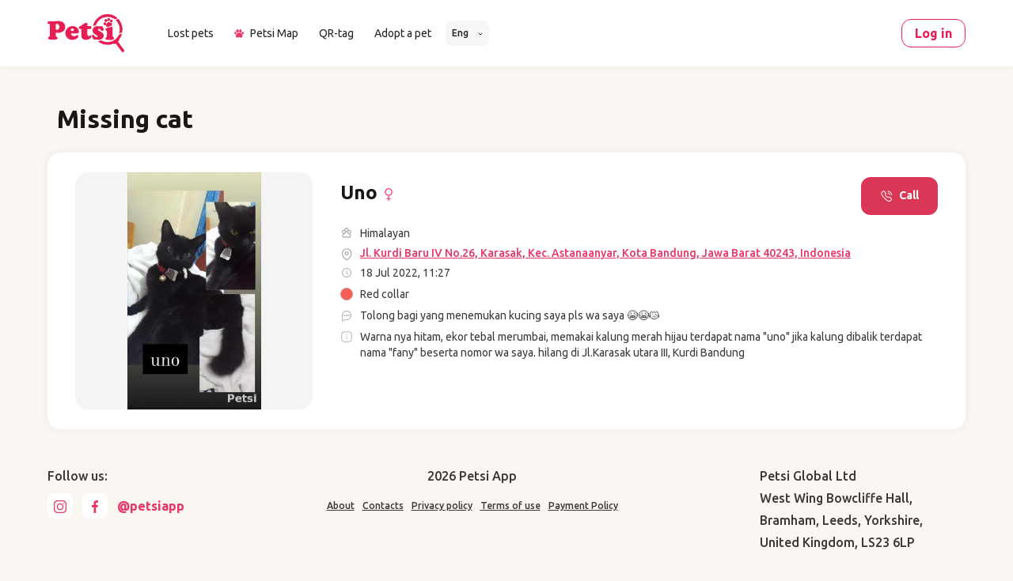

--- FILE ---
content_type: text/html; charset=utf-8
request_url: https://www.google.com/recaptcha/enterprise/anchor?ar=1&k=6LdWnvwgAAAAAA3XlJT-K2fYCnw_60hg0yaFXUpX&co=aHR0cHM6Ly9wZXRzaS5hcHA6NDQz&hl=en&v=N67nZn4AqZkNcbeMu4prBgzg&size=invisible&anchor-ms=20000&execute-ms=30000&cb=tveuc1flsyz
body_size: 48690
content:
<!DOCTYPE HTML><html dir="ltr" lang="en"><head><meta http-equiv="Content-Type" content="text/html; charset=UTF-8">
<meta http-equiv="X-UA-Compatible" content="IE=edge">
<title>reCAPTCHA</title>
<style type="text/css">
/* cyrillic-ext */
@font-face {
  font-family: 'Roboto';
  font-style: normal;
  font-weight: 400;
  font-stretch: 100%;
  src: url(//fonts.gstatic.com/s/roboto/v48/KFO7CnqEu92Fr1ME7kSn66aGLdTylUAMa3GUBHMdazTgWw.woff2) format('woff2');
  unicode-range: U+0460-052F, U+1C80-1C8A, U+20B4, U+2DE0-2DFF, U+A640-A69F, U+FE2E-FE2F;
}
/* cyrillic */
@font-face {
  font-family: 'Roboto';
  font-style: normal;
  font-weight: 400;
  font-stretch: 100%;
  src: url(//fonts.gstatic.com/s/roboto/v48/KFO7CnqEu92Fr1ME7kSn66aGLdTylUAMa3iUBHMdazTgWw.woff2) format('woff2');
  unicode-range: U+0301, U+0400-045F, U+0490-0491, U+04B0-04B1, U+2116;
}
/* greek-ext */
@font-face {
  font-family: 'Roboto';
  font-style: normal;
  font-weight: 400;
  font-stretch: 100%;
  src: url(//fonts.gstatic.com/s/roboto/v48/KFO7CnqEu92Fr1ME7kSn66aGLdTylUAMa3CUBHMdazTgWw.woff2) format('woff2');
  unicode-range: U+1F00-1FFF;
}
/* greek */
@font-face {
  font-family: 'Roboto';
  font-style: normal;
  font-weight: 400;
  font-stretch: 100%;
  src: url(//fonts.gstatic.com/s/roboto/v48/KFO7CnqEu92Fr1ME7kSn66aGLdTylUAMa3-UBHMdazTgWw.woff2) format('woff2');
  unicode-range: U+0370-0377, U+037A-037F, U+0384-038A, U+038C, U+038E-03A1, U+03A3-03FF;
}
/* math */
@font-face {
  font-family: 'Roboto';
  font-style: normal;
  font-weight: 400;
  font-stretch: 100%;
  src: url(//fonts.gstatic.com/s/roboto/v48/KFO7CnqEu92Fr1ME7kSn66aGLdTylUAMawCUBHMdazTgWw.woff2) format('woff2');
  unicode-range: U+0302-0303, U+0305, U+0307-0308, U+0310, U+0312, U+0315, U+031A, U+0326-0327, U+032C, U+032F-0330, U+0332-0333, U+0338, U+033A, U+0346, U+034D, U+0391-03A1, U+03A3-03A9, U+03B1-03C9, U+03D1, U+03D5-03D6, U+03F0-03F1, U+03F4-03F5, U+2016-2017, U+2034-2038, U+203C, U+2040, U+2043, U+2047, U+2050, U+2057, U+205F, U+2070-2071, U+2074-208E, U+2090-209C, U+20D0-20DC, U+20E1, U+20E5-20EF, U+2100-2112, U+2114-2115, U+2117-2121, U+2123-214F, U+2190, U+2192, U+2194-21AE, U+21B0-21E5, U+21F1-21F2, U+21F4-2211, U+2213-2214, U+2216-22FF, U+2308-230B, U+2310, U+2319, U+231C-2321, U+2336-237A, U+237C, U+2395, U+239B-23B7, U+23D0, U+23DC-23E1, U+2474-2475, U+25AF, U+25B3, U+25B7, U+25BD, U+25C1, U+25CA, U+25CC, U+25FB, U+266D-266F, U+27C0-27FF, U+2900-2AFF, U+2B0E-2B11, U+2B30-2B4C, U+2BFE, U+3030, U+FF5B, U+FF5D, U+1D400-1D7FF, U+1EE00-1EEFF;
}
/* symbols */
@font-face {
  font-family: 'Roboto';
  font-style: normal;
  font-weight: 400;
  font-stretch: 100%;
  src: url(//fonts.gstatic.com/s/roboto/v48/KFO7CnqEu92Fr1ME7kSn66aGLdTylUAMaxKUBHMdazTgWw.woff2) format('woff2');
  unicode-range: U+0001-000C, U+000E-001F, U+007F-009F, U+20DD-20E0, U+20E2-20E4, U+2150-218F, U+2190, U+2192, U+2194-2199, U+21AF, U+21E6-21F0, U+21F3, U+2218-2219, U+2299, U+22C4-22C6, U+2300-243F, U+2440-244A, U+2460-24FF, U+25A0-27BF, U+2800-28FF, U+2921-2922, U+2981, U+29BF, U+29EB, U+2B00-2BFF, U+4DC0-4DFF, U+FFF9-FFFB, U+10140-1018E, U+10190-1019C, U+101A0, U+101D0-101FD, U+102E0-102FB, U+10E60-10E7E, U+1D2C0-1D2D3, U+1D2E0-1D37F, U+1F000-1F0FF, U+1F100-1F1AD, U+1F1E6-1F1FF, U+1F30D-1F30F, U+1F315, U+1F31C, U+1F31E, U+1F320-1F32C, U+1F336, U+1F378, U+1F37D, U+1F382, U+1F393-1F39F, U+1F3A7-1F3A8, U+1F3AC-1F3AF, U+1F3C2, U+1F3C4-1F3C6, U+1F3CA-1F3CE, U+1F3D4-1F3E0, U+1F3ED, U+1F3F1-1F3F3, U+1F3F5-1F3F7, U+1F408, U+1F415, U+1F41F, U+1F426, U+1F43F, U+1F441-1F442, U+1F444, U+1F446-1F449, U+1F44C-1F44E, U+1F453, U+1F46A, U+1F47D, U+1F4A3, U+1F4B0, U+1F4B3, U+1F4B9, U+1F4BB, U+1F4BF, U+1F4C8-1F4CB, U+1F4D6, U+1F4DA, U+1F4DF, U+1F4E3-1F4E6, U+1F4EA-1F4ED, U+1F4F7, U+1F4F9-1F4FB, U+1F4FD-1F4FE, U+1F503, U+1F507-1F50B, U+1F50D, U+1F512-1F513, U+1F53E-1F54A, U+1F54F-1F5FA, U+1F610, U+1F650-1F67F, U+1F687, U+1F68D, U+1F691, U+1F694, U+1F698, U+1F6AD, U+1F6B2, U+1F6B9-1F6BA, U+1F6BC, U+1F6C6-1F6CF, U+1F6D3-1F6D7, U+1F6E0-1F6EA, U+1F6F0-1F6F3, U+1F6F7-1F6FC, U+1F700-1F7FF, U+1F800-1F80B, U+1F810-1F847, U+1F850-1F859, U+1F860-1F887, U+1F890-1F8AD, U+1F8B0-1F8BB, U+1F8C0-1F8C1, U+1F900-1F90B, U+1F93B, U+1F946, U+1F984, U+1F996, U+1F9E9, U+1FA00-1FA6F, U+1FA70-1FA7C, U+1FA80-1FA89, U+1FA8F-1FAC6, U+1FACE-1FADC, U+1FADF-1FAE9, U+1FAF0-1FAF8, U+1FB00-1FBFF;
}
/* vietnamese */
@font-face {
  font-family: 'Roboto';
  font-style: normal;
  font-weight: 400;
  font-stretch: 100%;
  src: url(//fonts.gstatic.com/s/roboto/v48/KFO7CnqEu92Fr1ME7kSn66aGLdTylUAMa3OUBHMdazTgWw.woff2) format('woff2');
  unicode-range: U+0102-0103, U+0110-0111, U+0128-0129, U+0168-0169, U+01A0-01A1, U+01AF-01B0, U+0300-0301, U+0303-0304, U+0308-0309, U+0323, U+0329, U+1EA0-1EF9, U+20AB;
}
/* latin-ext */
@font-face {
  font-family: 'Roboto';
  font-style: normal;
  font-weight: 400;
  font-stretch: 100%;
  src: url(//fonts.gstatic.com/s/roboto/v48/KFO7CnqEu92Fr1ME7kSn66aGLdTylUAMa3KUBHMdazTgWw.woff2) format('woff2');
  unicode-range: U+0100-02BA, U+02BD-02C5, U+02C7-02CC, U+02CE-02D7, U+02DD-02FF, U+0304, U+0308, U+0329, U+1D00-1DBF, U+1E00-1E9F, U+1EF2-1EFF, U+2020, U+20A0-20AB, U+20AD-20C0, U+2113, U+2C60-2C7F, U+A720-A7FF;
}
/* latin */
@font-face {
  font-family: 'Roboto';
  font-style: normal;
  font-weight: 400;
  font-stretch: 100%;
  src: url(//fonts.gstatic.com/s/roboto/v48/KFO7CnqEu92Fr1ME7kSn66aGLdTylUAMa3yUBHMdazQ.woff2) format('woff2');
  unicode-range: U+0000-00FF, U+0131, U+0152-0153, U+02BB-02BC, U+02C6, U+02DA, U+02DC, U+0304, U+0308, U+0329, U+2000-206F, U+20AC, U+2122, U+2191, U+2193, U+2212, U+2215, U+FEFF, U+FFFD;
}
/* cyrillic-ext */
@font-face {
  font-family: 'Roboto';
  font-style: normal;
  font-weight: 500;
  font-stretch: 100%;
  src: url(//fonts.gstatic.com/s/roboto/v48/KFO7CnqEu92Fr1ME7kSn66aGLdTylUAMa3GUBHMdazTgWw.woff2) format('woff2');
  unicode-range: U+0460-052F, U+1C80-1C8A, U+20B4, U+2DE0-2DFF, U+A640-A69F, U+FE2E-FE2F;
}
/* cyrillic */
@font-face {
  font-family: 'Roboto';
  font-style: normal;
  font-weight: 500;
  font-stretch: 100%;
  src: url(//fonts.gstatic.com/s/roboto/v48/KFO7CnqEu92Fr1ME7kSn66aGLdTylUAMa3iUBHMdazTgWw.woff2) format('woff2');
  unicode-range: U+0301, U+0400-045F, U+0490-0491, U+04B0-04B1, U+2116;
}
/* greek-ext */
@font-face {
  font-family: 'Roboto';
  font-style: normal;
  font-weight: 500;
  font-stretch: 100%;
  src: url(//fonts.gstatic.com/s/roboto/v48/KFO7CnqEu92Fr1ME7kSn66aGLdTylUAMa3CUBHMdazTgWw.woff2) format('woff2');
  unicode-range: U+1F00-1FFF;
}
/* greek */
@font-face {
  font-family: 'Roboto';
  font-style: normal;
  font-weight: 500;
  font-stretch: 100%;
  src: url(//fonts.gstatic.com/s/roboto/v48/KFO7CnqEu92Fr1ME7kSn66aGLdTylUAMa3-UBHMdazTgWw.woff2) format('woff2');
  unicode-range: U+0370-0377, U+037A-037F, U+0384-038A, U+038C, U+038E-03A1, U+03A3-03FF;
}
/* math */
@font-face {
  font-family: 'Roboto';
  font-style: normal;
  font-weight: 500;
  font-stretch: 100%;
  src: url(//fonts.gstatic.com/s/roboto/v48/KFO7CnqEu92Fr1ME7kSn66aGLdTylUAMawCUBHMdazTgWw.woff2) format('woff2');
  unicode-range: U+0302-0303, U+0305, U+0307-0308, U+0310, U+0312, U+0315, U+031A, U+0326-0327, U+032C, U+032F-0330, U+0332-0333, U+0338, U+033A, U+0346, U+034D, U+0391-03A1, U+03A3-03A9, U+03B1-03C9, U+03D1, U+03D5-03D6, U+03F0-03F1, U+03F4-03F5, U+2016-2017, U+2034-2038, U+203C, U+2040, U+2043, U+2047, U+2050, U+2057, U+205F, U+2070-2071, U+2074-208E, U+2090-209C, U+20D0-20DC, U+20E1, U+20E5-20EF, U+2100-2112, U+2114-2115, U+2117-2121, U+2123-214F, U+2190, U+2192, U+2194-21AE, U+21B0-21E5, U+21F1-21F2, U+21F4-2211, U+2213-2214, U+2216-22FF, U+2308-230B, U+2310, U+2319, U+231C-2321, U+2336-237A, U+237C, U+2395, U+239B-23B7, U+23D0, U+23DC-23E1, U+2474-2475, U+25AF, U+25B3, U+25B7, U+25BD, U+25C1, U+25CA, U+25CC, U+25FB, U+266D-266F, U+27C0-27FF, U+2900-2AFF, U+2B0E-2B11, U+2B30-2B4C, U+2BFE, U+3030, U+FF5B, U+FF5D, U+1D400-1D7FF, U+1EE00-1EEFF;
}
/* symbols */
@font-face {
  font-family: 'Roboto';
  font-style: normal;
  font-weight: 500;
  font-stretch: 100%;
  src: url(//fonts.gstatic.com/s/roboto/v48/KFO7CnqEu92Fr1ME7kSn66aGLdTylUAMaxKUBHMdazTgWw.woff2) format('woff2');
  unicode-range: U+0001-000C, U+000E-001F, U+007F-009F, U+20DD-20E0, U+20E2-20E4, U+2150-218F, U+2190, U+2192, U+2194-2199, U+21AF, U+21E6-21F0, U+21F3, U+2218-2219, U+2299, U+22C4-22C6, U+2300-243F, U+2440-244A, U+2460-24FF, U+25A0-27BF, U+2800-28FF, U+2921-2922, U+2981, U+29BF, U+29EB, U+2B00-2BFF, U+4DC0-4DFF, U+FFF9-FFFB, U+10140-1018E, U+10190-1019C, U+101A0, U+101D0-101FD, U+102E0-102FB, U+10E60-10E7E, U+1D2C0-1D2D3, U+1D2E0-1D37F, U+1F000-1F0FF, U+1F100-1F1AD, U+1F1E6-1F1FF, U+1F30D-1F30F, U+1F315, U+1F31C, U+1F31E, U+1F320-1F32C, U+1F336, U+1F378, U+1F37D, U+1F382, U+1F393-1F39F, U+1F3A7-1F3A8, U+1F3AC-1F3AF, U+1F3C2, U+1F3C4-1F3C6, U+1F3CA-1F3CE, U+1F3D4-1F3E0, U+1F3ED, U+1F3F1-1F3F3, U+1F3F5-1F3F7, U+1F408, U+1F415, U+1F41F, U+1F426, U+1F43F, U+1F441-1F442, U+1F444, U+1F446-1F449, U+1F44C-1F44E, U+1F453, U+1F46A, U+1F47D, U+1F4A3, U+1F4B0, U+1F4B3, U+1F4B9, U+1F4BB, U+1F4BF, U+1F4C8-1F4CB, U+1F4D6, U+1F4DA, U+1F4DF, U+1F4E3-1F4E6, U+1F4EA-1F4ED, U+1F4F7, U+1F4F9-1F4FB, U+1F4FD-1F4FE, U+1F503, U+1F507-1F50B, U+1F50D, U+1F512-1F513, U+1F53E-1F54A, U+1F54F-1F5FA, U+1F610, U+1F650-1F67F, U+1F687, U+1F68D, U+1F691, U+1F694, U+1F698, U+1F6AD, U+1F6B2, U+1F6B9-1F6BA, U+1F6BC, U+1F6C6-1F6CF, U+1F6D3-1F6D7, U+1F6E0-1F6EA, U+1F6F0-1F6F3, U+1F6F7-1F6FC, U+1F700-1F7FF, U+1F800-1F80B, U+1F810-1F847, U+1F850-1F859, U+1F860-1F887, U+1F890-1F8AD, U+1F8B0-1F8BB, U+1F8C0-1F8C1, U+1F900-1F90B, U+1F93B, U+1F946, U+1F984, U+1F996, U+1F9E9, U+1FA00-1FA6F, U+1FA70-1FA7C, U+1FA80-1FA89, U+1FA8F-1FAC6, U+1FACE-1FADC, U+1FADF-1FAE9, U+1FAF0-1FAF8, U+1FB00-1FBFF;
}
/* vietnamese */
@font-face {
  font-family: 'Roboto';
  font-style: normal;
  font-weight: 500;
  font-stretch: 100%;
  src: url(//fonts.gstatic.com/s/roboto/v48/KFO7CnqEu92Fr1ME7kSn66aGLdTylUAMa3OUBHMdazTgWw.woff2) format('woff2');
  unicode-range: U+0102-0103, U+0110-0111, U+0128-0129, U+0168-0169, U+01A0-01A1, U+01AF-01B0, U+0300-0301, U+0303-0304, U+0308-0309, U+0323, U+0329, U+1EA0-1EF9, U+20AB;
}
/* latin-ext */
@font-face {
  font-family: 'Roboto';
  font-style: normal;
  font-weight: 500;
  font-stretch: 100%;
  src: url(//fonts.gstatic.com/s/roboto/v48/KFO7CnqEu92Fr1ME7kSn66aGLdTylUAMa3KUBHMdazTgWw.woff2) format('woff2');
  unicode-range: U+0100-02BA, U+02BD-02C5, U+02C7-02CC, U+02CE-02D7, U+02DD-02FF, U+0304, U+0308, U+0329, U+1D00-1DBF, U+1E00-1E9F, U+1EF2-1EFF, U+2020, U+20A0-20AB, U+20AD-20C0, U+2113, U+2C60-2C7F, U+A720-A7FF;
}
/* latin */
@font-face {
  font-family: 'Roboto';
  font-style: normal;
  font-weight: 500;
  font-stretch: 100%;
  src: url(//fonts.gstatic.com/s/roboto/v48/KFO7CnqEu92Fr1ME7kSn66aGLdTylUAMa3yUBHMdazQ.woff2) format('woff2');
  unicode-range: U+0000-00FF, U+0131, U+0152-0153, U+02BB-02BC, U+02C6, U+02DA, U+02DC, U+0304, U+0308, U+0329, U+2000-206F, U+20AC, U+2122, U+2191, U+2193, U+2212, U+2215, U+FEFF, U+FFFD;
}
/* cyrillic-ext */
@font-face {
  font-family: 'Roboto';
  font-style: normal;
  font-weight: 900;
  font-stretch: 100%;
  src: url(//fonts.gstatic.com/s/roboto/v48/KFO7CnqEu92Fr1ME7kSn66aGLdTylUAMa3GUBHMdazTgWw.woff2) format('woff2');
  unicode-range: U+0460-052F, U+1C80-1C8A, U+20B4, U+2DE0-2DFF, U+A640-A69F, U+FE2E-FE2F;
}
/* cyrillic */
@font-face {
  font-family: 'Roboto';
  font-style: normal;
  font-weight: 900;
  font-stretch: 100%;
  src: url(//fonts.gstatic.com/s/roboto/v48/KFO7CnqEu92Fr1ME7kSn66aGLdTylUAMa3iUBHMdazTgWw.woff2) format('woff2');
  unicode-range: U+0301, U+0400-045F, U+0490-0491, U+04B0-04B1, U+2116;
}
/* greek-ext */
@font-face {
  font-family: 'Roboto';
  font-style: normal;
  font-weight: 900;
  font-stretch: 100%;
  src: url(//fonts.gstatic.com/s/roboto/v48/KFO7CnqEu92Fr1ME7kSn66aGLdTylUAMa3CUBHMdazTgWw.woff2) format('woff2');
  unicode-range: U+1F00-1FFF;
}
/* greek */
@font-face {
  font-family: 'Roboto';
  font-style: normal;
  font-weight: 900;
  font-stretch: 100%;
  src: url(//fonts.gstatic.com/s/roboto/v48/KFO7CnqEu92Fr1ME7kSn66aGLdTylUAMa3-UBHMdazTgWw.woff2) format('woff2');
  unicode-range: U+0370-0377, U+037A-037F, U+0384-038A, U+038C, U+038E-03A1, U+03A3-03FF;
}
/* math */
@font-face {
  font-family: 'Roboto';
  font-style: normal;
  font-weight: 900;
  font-stretch: 100%;
  src: url(//fonts.gstatic.com/s/roboto/v48/KFO7CnqEu92Fr1ME7kSn66aGLdTylUAMawCUBHMdazTgWw.woff2) format('woff2');
  unicode-range: U+0302-0303, U+0305, U+0307-0308, U+0310, U+0312, U+0315, U+031A, U+0326-0327, U+032C, U+032F-0330, U+0332-0333, U+0338, U+033A, U+0346, U+034D, U+0391-03A1, U+03A3-03A9, U+03B1-03C9, U+03D1, U+03D5-03D6, U+03F0-03F1, U+03F4-03F5, U+2016-2017, U+2034-2038, U+203C, U+2040, U+2043, U+2047, U+2050, U+2057, U+205F, U+2070-2071, U+2074-208E, U+2090-209C, U+20D0-20DC, U+20E1, U+20E5-20EF, U+2100-2112, U+2114-2115, U+2117-2121, U+2123-214F, U+2190, U+2192, U+2194-21AE, U+21B0-21E5, U+21F1-21F2, U+21F4-2211, U+2213-2214, U+2216-22FF, U+2308-230B, U+2310, U+2319, U+231C-2321, U+2336-237A, U+237C, U+2395, U+239B-23B7, U+23D0, U+23DC-23E1, U+2474-2475, U+25AF, U+25B3, U+25B7, U+25BD, U+25C1, U+25CA, U+25CC, U+25FB, U+266D-266F, U+27C0-27FF, U+2900-2AFF, U+2B0E-2B11, U+2B30-2B4C, U+2BFE, U+3030, U+FF5B, U+FF5D, U+1D400-1D7FF, U+1EE00-1EEFF;
}
/* symbols */
@font-face {
  font-family: 'Roboto';
  font-style: normal;
  font-weight: 900;
  font-stretch: 100%;
  src: url(//fonts.gstatic.com/s/roboto/v48/KFO7CnqEu92Fr1ME7kSn66aGLdTylUAMaxKUBHMdazTgWw.woff2) format('woff2');
  unicode-range: U+0001-000C, U+000E-001F, U+007F-009F, U+20DD-20E0, U+20E2-20E4, U+2150-218F, U+2190, U+2192, U+2194-2199, U+21AF, U+21E6-21F0, U+21F3, U+2218-2219, U+2299, U+22C4-22C6, U+2300-243F, U+2440-244A, U+2460-24FF, U+25A0-27BF, U+2800-28FF, U+2921-2922, U+2981, U+29BF, U+29EB, U+2B00-2BFF, U+4DC0-4DFF, U+FFF9-FFFB, U+10140-1018E, U+10190-1019C, U+101A0, U+101D0-101FD, U+102E0-102FB, U+10E60-10E7E, U+1D2C0-1D2D3, U+1D2E0-1D37F, U+1F000-1F0FF, U+1F100-1F1AD, U+1F1E6-1F1FF, U+1F30D-1F30F, U+1F315, U+1F31C, U+1F31E, U+1F320-1F32C, U+1F336, U+1F378, U+1F37D, U+1F382, U+1F393-1F39F, U+1F3A7-1F3A8, U+1F3AC-1F3AF, U+1F3C2, U+1F3C4-1F3C6, U+1F3CA-1F3CE, U+1F3D4-1F3E0, U+1F3ED, U+1F3F1-1F3F3, U+1F3F5-1F3F7, U+1F408, U+1F415, U+1F41F, U+1F426, U+1F43F, U+1F441-1F442, U+1F444, U+1F446-1F449, U+1F44C-1F44E, U+1F453, U+1F46A, U+1F47D, U+1F4A3, U+1F4B0, U+1F4B3, U+1F4B9, U+1F4BB, U+1F4BF, U+1F4C8-1F4CB, U+1F4D6, U+1F4DA, U+1F4DF, U+1F4E3-1F4E6, U+1F4EA-1F4ED, U+1F4F7, U+1F4F9-1F4FB, U+1F4FD-1F4FE, U+1F503, U+1F507-1F50B, U+1F50D, U+1F512-1F513, U+1F53E-1F54A, U+1F54F-1F5FA, U+1F610, U+1F650-1F67F, U+1F687, U+1F68D, U+1F691, U+1F694, U+1F698, U+1F6AD, U+1F6B2, U+1F6B9-1F6BA, U+1F6BC, U+1F6C6-1F6CF, U+1F6D3-1F6D7, U+1F6E0-1F6EA, U+1F6F0-1F6F3, U+1F6F7-1F6FC, U+1F700-1F7FF, U+1F800-1F80B, U+1F810-1F847, U+1F850-1F859, U+1F860-1F887, U+1F890-1F8AD, U+1F8B0-1F8BB, U+1F8C0-1F8C1, U+1F900-1F90B, U+1F93B, U+1F946, U+1F984, U+1F996, U+1F9E9, U+1FA00-1FA6F, U+1FA70-1FA7C, U+1FA80-1FA89, U+1FA8F-1FAC6, U+1FACE-1FADC, U+1FADF-1FAE9, U+1FAF0-1FAF8, U+1FB00-1FBFF;
}
/* vietnamese */
@font-face {
  font-family: 'Roboto';
  font-style: normal;
  font-weight: 900;
  font-stretch: 100%;
  src: url(//fonts.gstatic.com/s/roboto/v48/KFO7CnqEu92Fr1ME7kSn66aGLdTylUAMa3OUBHMdazTgWw.woff2) format('woff2');
  unicode-range: U+0102-0103, U+0110-0111, U+0128-0129, U+0168-0169, U+01A0-01A1, U+01AF-01B0, U+0300-0301, U+0303-0304, U+0308-0309, U+0323, U+0329, U+1EA0-1EF9, U+20AB;
}
/* latin-ext */
@font-face {
  font-family: 'Roboto';
  font-style: normal;
  font-weight: 900;
  font-stretch: 100%;
  src: url(//fonts.gstatic.com/s/roboto/v48/KFO7CnqEu92Fr1ME7kSn66aGLdTylUAMa3KUBHMdazTgWw.woff2) format('woff2');
  unicode-range: U+0100-02BA, U+02BD-02C5, U+02C7-02CC, U+02CE-02D7, U+02DD-02FF, U+0304, U+0308, U+0329, U+1D00-1DBF, U+1E00-1E9F, U+1EF2-1EFF, U+2020, U+20A0-20AB, U+20AD-20C0, U+2113, U+2C60-2C7F, U+A720-A7FF;
}
/* latin */
@font-face {
  font-family: 'Roboto';
  font-style: normal;
  font-weight: 900;
  font-stretch: 100%;
  src: url(//fonts.gstatic.com/s/roboto/v48/KFO7CnqEu92Fr1ME7kSn66aGLdTylUAMa3yUBHMdazQ.woff2) format('woff2');
  unicode-range: U+0000-00FF, U+0131, U+0152-0153, U+02BB-02BC, U+02C6, U+02DA, U+02DC, U+0304, U+0308, U+0329, U+2000-206F, U+20AC, U+2122, U+2191, U+2193, U+2212, U+2215, U+FEFF, U+FFFD;
}

</style>
<link rel="stylesheet" type="text/css" href="https://www.gstatic.com/recaptcha/releases/N67nZn4AqZkNcbeMu4prBgzg/styles__ltr.css">
<script nonce="l2aYFUZuhVhmXefaRXv8bQ" type="text/javascript">window['__recaptcha_api'] = 'https://www.google.com/recaptcha/enterprise/';</script>
<script type="text/javascript" src="https://www.gstatic.com/recaptcha/releases/N67nZn4AqZkNcbeMu4prBgzg/recaptcha__en.js" nonce="l2aYFUZuhVhmXefaRXv8bQ">
      
    </script></head>
<body><div id="rc-anchor-alert" class="rc-anchor-alert"></div>
<input type="hidden" id="recaptcha-token" value="[base64]">
<script type="text/javascript" nonce="l2aYFUZuhVhmXefaRXv8bQ">
      recaptcha.anchor.Main.init("[\x22ainput\x22,[\x22bgdata\x22,\x22\x22,\[base64]/[base64]/[base64]/ZyhXLGgpOnEoW04sMjEsbF0sVywwKSxoKSxmYWxzZSxmYWxzZSl9Y2F0Y2goayl7RygzNTgsVyk/[base64]/[base64]/[base64]/[base64]/[base64]/[base64]/[base64]/bmV3IEJbT10oRFswXSk6dz09Mj9uZXcgQltPXShEWzBdLERbMV0pOnc9PTM/bmV3IEJbT10oRFswXSxEWzFdLERbMl0pOnc9PTQ/[base64]/[base64]/[base64]/[base64]/[base64]\\u003d\x22,\[base64]\\u003d\\u003d\x22,\x22w4hYwpIiw6ErwrDDiBDDqifDjMONwqrCpWoowpTDuMOwG35/[base64]/[base64]/[base64]/CgCIhw4ZmwrXDljZ7MMOXeg3Du8KawrxjeyhwdcKdwpsLw4/[base64]/CtMKqw4LCvsO7wqEdMgRIOcOxN8Oiwp9TbwNfwr9nw7PDlMO+w44+wqTDuBduwrLCiVsbw4XDqcOXCUXDgcOuwpJHw7/[base64]/HzHCk8Ocw4vDsQnDuMO/CRHDr8KKwphJw484YD14eAPDmsOePcOnXTx7AcO7w4hnwrPCqQDDqWMzwqjCqMOfOMOBOnnDji9tw7tYwo/DqcKRfm/[base64]/Du8ODwpDCtMOIBsK1w4EPwq7ClhUBw6fClkFBbMOVw4/CrMK1GsODwow2wrzDi8Klf8KtwoXClAfDiMO6F0BsMwBIw4bChTXCqcKNw6ZrwpPCjMKLwpXCgcKaw7M1OiI2wrkJwr92GwgkWcKHBXrCtjt1UsO2wogZw7Blw5nCoCTDqsOgBwXDqcK7wohQw5MCOMOawozCk19xK8K8wqJfXGjCiCoqw5rDgGPDuMKzMcK/PMKsIcOsw4MQwrrCk8OACMOLwonCmcOpT3Ecw4AtwprDhsOaeMOawqt6wpDCgcKNwrgCflHCi8KBesOXC8O8RD9fw51bZGw3wprDnMK9woBNWcK+JMO2E8KxwrLDl0/CjDBfw6XDrsO+w7/CoDnDhEMfw4kObGTCtnxKa8Kew45ow6DChMKySgQNDsOVBcOwwrTDp8K/w4nCtsOpKD3DhcO+RcKIw7PDnRzCucKcEkpUwqI/[base64]/Cph7CmWnCp8K5w6DDmRXCq8Kowp7DnMK+Klxcw4hQw6YQc8OeQTTDp8KYJwPDiMOhAX7CuTPDgsKJKsOPSnglwrnCmkoQw7YowoIywqDCnhfDsMKxP8KKw4E/[base64]/ClcKxwpsqfsOecMKLwpQrAsKFZMOdwpfDjzE9wrM9EhvDs8KAQ8OXOsOewoJyw5fCksORCTNRf8K1DcOLVMKfBDZWCMKtw7bCsRnDosOywpVWNcKHF3UYSsOkwr7CssOpUsO8w7UDK8OWw5VGVF7DklDDtsO4wpZJbMKsw6w5M19AwoA/FsKDHcOKwrRMU8KMY2ktwonCicKuwoJYw7TDgMKMPkXCnlTCl2pOPsKEw5twwqPDqgtjQF4PaGwAwqtbA19tfMOkfWhBCzvDlsOuJMKcw4DCj8OEw5rDnl4RH8KIwoLCgjZFPMOPw6F3P0/CpCFRT0Mbw5fDmMOMwojDmH7DuQZrGcKyeH8xwoTDrXplwoHDuhjCtUhuwpfCtnMSGh/DlmFow7zCkGrCicKgwqMjVsKSwqN1JSnDiWPDuF13DsKuw7MeUMOyIDg2MAhUJzrCp0hMGsOcM8O7w7IGNG5Xwrgsw5LDpkl4AMKTaMK6IGzDqwFoIcOvw7/ClMK9F8O7wooiw5DDhxBJCFUkTsOnE3bCkcOcw7g9PMOWwqs6JlIdw7jCosK3wrrDssObCMKnw4R0V8KewqDDkx7CvsKBF8ODw6wGw4/DsxIZQjPCjcOBNktcH8OOGTBNHiDDgQbDssO9w7DDqgkZMg4wEQrCu8OFXMKEdS0pwrMMN8KDw5kwDsO4N8OPwoReNF9+wqHDnsO0VxHDk8KZw51uw7fDt8Kvw6rDtkfDvMONwoFgNcKaanbCt8O4w6fDgwBXLsOiw7ZSwqnDuzoTw7LDr8O0w7nCn8KFwp4ew7/Di8KZw5xwOUR5MlRjd1PCsWAVBWocXSkOwr4qw5t3dsOvw69TIzDDkMO1M8KVwrcTw68lw4fChcOqVm9RdXnDkUofw5/[base64]/w4RbFyPDoxJ5wqLDh8K5IcOuwo17BMKBwq3DhMOPw5zCgmPDhcKuwptgQCDCn8KmZsKHWMK5QScUPD9xXi3Dv8K+wrbCgy7DtsOwwrJpU8K+wpdWNsOoS8OeC8KgJhbDqGnDn8KySTDDncKTLhUhdsK/cA5CSMO3GRDDocKuw6xOw5PCk8KzwrgywrB8wojDp3jDlVfCpsKfHsKaCxLCjsKJCULChsK+KcObw4ghw5ZMTEQUw48JPzDCocK/wo7Do1pMwp1WdcKaNsORL8K8wpIUDXdKw77Dj8KEAMK/w6PDssOoQ0p2Q8Kzw7nCqcK3w5rCgcKqN2DCkMObw5PCqEjDnQfDkxdfcxDDhsOCwqwFBMKdw5p4LsOrbsOTw7AfaELCmA7DkGfClFfDjcOaWBHDthtyw6jDhG/ClcOvK0hFw5jChMOtw4w3w49FV2xTdkRCPsOLwrxzw6s9wqzDpnFrw7NYwqtmwp4Iw5PCi8KjUcKbG3V2CcKKwodPHMOvw4fDu8K6w7dyKsOgw7dSCHJcVcO8SHzCssKvwohDw4Aew7bDssOuJsKiTF/DusOFwpp/LcOEYnl+PsOIGRYwPxRjesKeNXDCnjHCrz9ZM33Clm4vwpJ5w5Qhw43ClcKNwrfDvMKGcMKjbTPDl2rCry0qHMOHWsKbRnILw6zDm3FQccKqwo5Fwowsw5Zawr8Ww6PDt8OCb8K2cMOKbGwRwqVmw4Euw4fDinEWCnvDr29bF2R6w5diHh1/[base64]/DlGHDjXRdB8KCCxwDw6pCGzVILsOqwqjCpMKkU8Kfw7nDnwM2woQsw7/[base64]/DuxbCssKqw63CmgvDgcKYe8OKw5HCsH4wHcKUwptYbMOHAhxqXMK9w5kqwrpdwr3DlGAhwq7DnXRmN3gkccKWADM8EVTDoAFzURBaDA8UIBnCny7Dly3CnjXCqsKSHjTDrAPDgV1PwpbDny1cwr87wp/DsnfCsAxtD1TDu3Y0wqnDrFzDl8OgZH7Dm2JswrZcFxzCmMKdw7NRw5PCoQg3Nz08wq8IesOwMX3ChMOow58RVMK9GsK1w7ciwqlKwolBw67CoMKpASbDoTDCtcO/VsK2w6QNw47CtMO9w7fDgC7Cv1zCgBMROcO4wp4hwoM3w6N/[base64]/w4jCv8KcPcK5w6PDiMO1woVOw5Zrw4nCqRomw4VBwpRJZ8Oew6HDsMOiL8OtwpjCqwTDosK4wrfCuMOsVivCrsKew58gw7Ubw6ljw5sMwqHDqFTCmcOaw7/DgMK8w7DDgcKfwrNwwrTDiS3DtkkXwo/[base64]/w4jCuUsEQkgww6nCp2ghwp/CsMOewphRLcK/[base64]/DjcKaJXzDsMOJwoBYwrAEw7RVwqV/acKXUcKxw785w4JBMwfCmjzCtMKDV8KjdC9Zw68lPsKOVgzCoB5QdcOZKMK1TMORYcOxw5nDicO7w7PCksKOP8OPf8Osw6/CqUdjwrvCgD/[base64]/CscK9woBFVld0wqh/V0rDusOawqfCtMKewowgw58wJ3VLBAdDf0B9w5pLwpvCocK6wonCui7DqcKrw67ChEA+w7VSw7ktw7HDhn3CnMKRw4bCtsKzwr7ClV1mVsO/VMOGw7ppScKRwoPDucO1Y8OvVMKVwojCk1kcwqxJw6/DgsOcI8KrCXbCpMOYwpBUw4PDp8O/w4bDiUkUw6/Dp8OGw6cBwpPCs11Ewo9AAcOiwoLDo8K9IzrDlcOEwol6b8O3esK5wr/DpXfDoxw2w5LDiXRWwq5yEcKhwokiOcKIWMOEBVlOw4dFScODSsKfO8KWXsKSecKUfQJqwpVAwrDDn8ObwrfCocOMA8KAYcKCUcOcwpXDlAcMGMOqOsKbS8KlwpcFw5zDsSLCoBtcwoFRZH/DmgdfWk3Cj8K1w7sBwoQnDcOiYMK3w6bChsKoBULCs8OYcsO+fihAC8OISnx9HcOtw542w4PDmDrDhwbDmSNBLHkkasKLwozDh8OkZ1HDlMK/PcKdPcO4wqPDlTRwcDBywrrDqcO5wrdmw4TDkVTCsybDiH0NwrHCk0/DpBzCmWkmw4VQC0dCwojDqjDCosOww7bChnPDjsOWHsKxF8Kyw6FZI2cqw49Uwpk5YDnDvE7CrV/[base64]/DjkDDgcKrwrEcTcKafnHDrVx0Ah/CtMKDw48Mwo8sbcOTwqp7wpLDo8O3w4I1wrDDgcKMw7XCrm3DnBQfwoHDiDbCkSwdTVxAcXEewqJiQcKkwrh0w6JawqbDhCHDklxRKAJmw7bCrMObPgQjwo/DnsKtw53DucO1IDLCl8OHc1TCmBjDt3TDlcOIw73CkQdUwrhgWj1YRMKALUfCkEEcfzfDssKewo3CjcOgXyvDgcOCwpAqO8OHwqLDusO9w7/CpsK2aMO0wqd/w4UowpDDj8KGwr3DuMKXwovDi8KgwrnChklCUR7CqcO8WcKsOGdKwoo4wpHCp8KTw6DDoy/CmsKRwqHDgQNQBX0ObHDDr1TChMO2w6d9wpY9DsKRw5rDgsO8wpgpw7t6wp0cwrAkw79DMcODW8O4FcOTDsK+w7cfT8OAcsO9w77DlCDCkMOHFFTChMOGw6JMw5lOXHVSd23DrHZLwo/CicO3fhkBwo/ChgvDnhgVVMKhTkZ/PWJDaMO1exRXAMOBc8O4ZBvCnMOYQ2XCi8KUwogOJkDCk8Kkw6/Dv27DkWLDtlhQw6XCvsKEMcOBRcKMZ0LDjMOzOsOJwovCsD/CiwhGwpDCnsKRw4/Cm0rDiyXChsOaGcK2HlVGOMKqw4vDk8K0w4UvwoLDj8ONYsKDw5ZXwowEXwvDksKNw7x7VWlDw4ZYETrCkSTDoCHCsQpYw5QeT8KJwoXDkBZuwoNAM3LDjX7CnMKHNxdnw7InDsKhw5MWa8K3w7Y+IV/CvkzDqD58wqzDi8K6wq0Mw5FsbSvDssOHw5PDkRArw47CshrDgMOyAn1Zw4FXc8OMw6NRN8OOZcKJd8Kmwp/ClcKMwp83b8Kiw5sgBxvCqj4jJnvDmSllesKdMMOHPSMXw4ZbwqzDqsOzGMO/[base64]/CigTDnQ/[base64]/[base64]/ClcOdB8OrwoDCtBE8w5/CvcODJQpBUcO/PjsbZMOQOEnDncKwwobDgX1WaA0cw6DDncO0wo5yw67DmHLCknU8w7bCj1RrwqY+fycBcEDDicKfw5vCt8O0w55vGCPChwNSwptBAMKRKcKRwpHCjSwpWTrDhHzCpCpKw68cwr7DkyV9LzhlL8OXwohgw4wlwpw8wqLCoDXChU/Dm8KPwovCrE98LMOPw4zDlzkGMcOVwoTCtsK/w43DgF3Cv3V2XsOPIcKJFcOWw4LDu8KEUgxywpjCpMOZVF4pOcKjLg7CiUYQw5lXVww1b8OnTX3DgWXCtsOpLMO5U1XCkkAONMKXWsKDwo/[base64]/[base64]/wpDDkHw2w40FwpnCsnXDmg82ZMKhw6Riw50KIQHDmMONUELCpkNYZ8OHOGfDu3DCk1/DhQduB8KZJMKBw7LDp8Kcw6HDucKpAsKnw47CigfDszfDjA1Rw7hnw4JJwpN3L8Ksw6HDlcOpI8KmwqTDgADClcKxNMOrw4rCpsOVw7DCjMKFwrRIw4t3w7pDeXfClwTDtikDVcOQD8KNW8KtwrrDqVs6wq0KPxrDkgERw6RDUi7Du8OawqXDgcKTw4/[base64]/Ei/CgsOiHWhgwqHDucKBwp/[base64]/eMKqw7c3fD8bDmdMbcOlRFbCrMOiUMOxw6LDlMOqMsOaw75/[base64]/DiCR1wo7CuyDDlsK9w5LDqMOUNMKFw5/CrMKOUBQ4HcKXw5jCqFNzwqjCv0/DjMKvCm7DgHt2fT0dw77Cs2/CrsK4wrPDsnhXwqERw5Z6woc5L1nDjj/CnMK3wp7DmMOyS8O7E05eTA7Dm8KrRh/DgFUtwo/Ds3huw4pqRHB1AyBOwpjDvsKCIgo8wo7Cl3xKw5gkwqPClMOBXRXDi8O0wrvCpXbDjzFVw4vCnMKxIcKvwrLDgsO/w75SwoJQA8ObJcKkIcOsw4HCm8Oww7nDi3nCtW/DjsOeZsKBw53CgMKva8OkwpEFQTPCmhbDpDVWwqzCnSd9wpbDmsOsCMOOX8OrESnDgUTDjsO5MsO7wqVow7LCi8KRwpTDgzkdNsOoKnfCr3XCqV7CqHbDiiwnw60zH8K3w47DpcKawrluTFPCpBdsLEfDh8OORMKSQBlrw7kuX8OPW8ODw43CkMOdTC/[base64]/DvMOnTC/DnGjCv8Ksw745woDCs8KzHAQONl9jwpvChxFrBy/CjFtGwpnDhcOhw6ldKcOMw5p+wrZ5woEFaTLCj8KlwpJVcsOPwqN1RcKAwpYxwpLCog5NF8Kgw7bCq8O9w55owrHDgj7DsiUDLzIZXA/DjMK6w49fdkQYw7jDusOEw63CrEvCrcO+UkNhwrbCjUN2QsKQwrDDusOFc8OBBsObwqTDiG9eWVXDqxrDs8O/[base64]/wp08WcKtwoh3wr3Du2fDrMOuFEjCtgx1f8OYLCfDp1EwRUtHf8OuwqjDv8K9woB2FmfDgcKYc2Riw4syKwDDj1zCg8K1asKbXsKyWsK0w67DiAzDmUzDosK+wrpZwotxOsKbw7/DtBLDgUrDoWjDpUnDkQfCn0HDgwYhRXzDiiYFNjVyN8KzRhbDm8ObwpfDlMKAwrhowoA3w5bDg3PCgW9becKWNjkZWCbDmcOWJRzDjsOXwp7CphJXJh/[base64]/wq/Du8O4N1XCtCcHZMOOb0fDr8KhYcOCwrcIHD/DmcKZd3TClcKgHFtPUsOqLcKIMcKYw5TCrMOPw7p9XMOoGMKOw6AlN1HDt8KJd0DCkwdSwrQSw7BcUlTCsUVawrkXcAPCmw/Cr8O6wrE9w4h8L8K/J8KLc8O+cMOTw6LDuMOmw7zCp0ZEw7ssLwBtUTU0P8K8ecKxB8OOUMO4RCQlw6UuwpfDssOYFsO/ccKUwpYAMsKRwqMfw67CvMO/wpMEw4oowrHDrTs9eizDjsOSRMK3wrjCo8KwCMKhdMOlN0DCq8Kbw7DCjwtYwoXDscO3E8Olw5F0IMOfw4zCtgRyJUM5w7c7aXzDuAhSw57CjMO/wq5wwqDDrcKKwrHCm8KaHkDCum/[base64]/[base64]/CsMOhLwTDhMOGw59kwrjChXQkAD/CvFbDncKDw5/CpMK9G8KUw7txGsOMw4zCnMODRBnDqm3Ct3B6w4TDhxHCvsK+WT9vABzCvMOUfMOhTAbCqnfDu8OSwpwMwq7CsybDkFNZw4/[base64]/CkGDDhcKLTsKlwoQjw4nCtsKdZsOxaMKLwqlZUHLClB11G8KUUcOgE8Kiwrokd3TCkcOME8Kqwp3Dm8Oowo8wNS4ow4/CrsK/[base64]/Cn8K1wqzCocOwUMO7V0sFJ09LbnbDlXwJw7XCpnDCiMO/eQMnQMKSFCjCogDDh3vDosKGLsKfS0XDicK5aGHCs8OnKcKMchjCrwXCuQrDgU5tYsOnw7Zyw5jCk8Oqw47CpF/CukRNMwxfGD9ATcKPNB5Zw63Du8KXKXoUFcKoHSFGwqPDlcOhwrpnw6zDm2bDugjCmMKMEEnDkEkBPGxJY3AZw4cWw7zCpXLCq8ONwp/Cp10lw7rCp2cnw6DCkg8pcV/[base64]/CtMKFw4nDucOzfnTDmXDCu1DDpiTCrcKLGcO+AcOzwo9XBMKCw45mTsKzwrNvWsOow4tLQnpieWfCtcOxNiXChDjDok3DmAPDpUFuKMKvWQkRw4jDhsKvw48/w61/CMOgfWnDoizCvsK7w7FLY2bDisOmwpwlc8KbwqPCtMK5YsOlwoXCgEwVw4jDiGFTPsOowovCt8OvMcKJAsKPw4gcWcOZw4VRVsOkwr/DlxXCnsKZMQPClcOqA8OyK8KEw4vDrMOkMRHDpcOrw4PCocOMRMOhwq3Dq8Oewopuwoo3UA08w64bUFcAAX3DqnvCn8OUEcKaIcO6w68NWcOFBMKWw6wwwo/CqsK8w4/DnwTDhsOMdsKQTjxYRkLDpsOGLcKXw4HDtcK6w5VUw47CvU0YHlHDhgpYHHI2FG8Yw5g/G8OWwpdIKl/ChTHDtcKew45XwoAxMMKNbhLDnQEzWMKIUiVfw7zCicOGRsKEeUQHw65qFizCgsKWfl/DqQp3w6/CoMKdwrR5w4bCmcK5D8ObKlvCum3CgsOBw53Ci0gkwoXDrsOvwoHDtiYFwogJw7EVZsOjN8K+wqDCo1lXw6huwpXDszd2wrXCiMKLBDbDn8OUfMOZFTRJfArCqnZswrzDhcK/CcKTwoPDlcOLDA9bw65twpJLQMOZO8K9Li8EJMOZW3ktw5c0AsO9w4rCmGsOSsKsfsOMNMK8w5EbwqAewqfDn8Ovw7bChDYpZnfCsMK7w6dsw7xqOg3DkAPDg8O8JiTDicK/wr/CrsKiw7DDhRwjb3IRw6lVwq/CksKNwpQXLsOswqXDrCNRwq7Cu1XDtDvDuMO9w5Auwq4EPWp0wo1ZMcK5wqcGY1HCrxHCp0p5w7lBwo47E0rDoj3DqcKSwoRWFMObwr/CmcOgcT8bw4Bgbzgvw6URJsKmwqZ2wqR8w6x0dsKeG8Ozwo5paBZxJk/CtQROJUzDnMK+FcOiYcOCCMKYHU8Vw59CKCvDmy3CgMOiwr7DkcOZwrJKD0bDscOiCAjDkBdjHlZOM8KmHsKMXsOvw77CriXDkMO4woDDmUwgSi9IwrrCrMKiAsObTsKFw7YBwp7Cp8KrcsKawoUHwoLCnw0UFHlNw6/Dhw92K8Oowr8XwoLDhsOtcjB9LsKjKQrDv13DqsO0VcOaNiTDusOKw7rCkTHCiMKTUAEqw5V9bDPCu0NCwppUKcODwoNyGcKmVgHCtzldwqMAwrfDjnIow51bLsO0fG/[base64]/wrXCtsKJUsOKHF01dMKhLGrClsO5w7YJfC8cF27CmsK4w5rDlW1Cw7Acw64LPQPCtcOjwo/[base64]/[base64]/CjmXCjsK0wp/CgsKGw73CtXTDmsKWP8KeeErDssO1wqvDgcKWw5rCqcOjwp4hRsKTwrFDbQkFwqopwoA1CsKlwpDCqXDDkcK3w6rCncOPC3UTwpUHwpnCqsKFwpsfL8KgE37Dp8OTwrzCisOhw5HCgT/DmxbCscOow4zDtsOvwr0vwoN7E8O8wrIOwopXZcOZwocRUMKPw4JHc8K7wqRow7lmw6nCtQXDkCrCnkvCu8OPMcKdw5d4wp/DtMK+K8OdGTInFMKtGzJId8OCGsOPSsO+GcKBwpPDt0PDs8Kkw77CvgLDiCQFdBPDjAEOw7Quw4YBwoXCkyTDhQ/DssK1NcOuw65sw7/DtcO/w7vDhmNiQMK5IMOlw57CicOkKzVrIVXCo1siwrfDhkF8w7/Cg0rCklt/w5spLWDCmcOpw4oiw57Cs1IjDcOYGcKvQsOlVD1HOcKTXMO8w5tXaA7DqlzCtcKeGFYcJlxAwpwnesKuw5o/wp3CrUdnw7zDtADDosOLw5DDog3Dik3DkhhjwrrCszItZ8OPI0bCqAzCoMOZwoVkL2hwwpA0f8OvfcKSGlQIDgDCplXCr8KoIsOSCMO5WlPCicKWRcO/[base64]/DnEJWw4bCi8KtTcOFM1Bkw40+O8Omw67CssOOwp/[base64]/wqXDmMOHwoZewpAKwo/Cs8KXfMK5wqpdbsO7wqkFw7fDucOFw5d+X8KBEcO/[base64]/CqMKbDER8w7vCtmBIw7TDm0tOw7rDl8ObEkDDgG7CisOJJm1ww5TCmcOzw6ELwr3DhcOSw6BSw6/ClcK+CQ0EdjwPC8O0w73DkjgBwr42QGTCt8OqOcKhMsOqTg92wpjDmQRFwrPCiSrCs8Oow6suR8OiwqwnSMK4dcKZwpsIw4PDlcORWxPCk8K3w7DDlcO/wqXCv8KKfQwVw6EpCHXDq8OowojCqMOrwpfCocO4wpbCkBzDhF9SwovDsMKjWSVFairDoRN2w5zCuMK0wofCsF/Cn8K7wopFw43CjsK3w5ZsJcOPwobCg2HDmDrDrwdhKyrDtF0lUjktwoJrd8O3USAdTgDDlsOPw4l1w45yw63DjjzDoGfDqsKewprCvcKowo8sUcOpaMOrDWYpCMKkw4HCmiZwH3/Dv8KjfX3Ch8KNwosuw7jCpDPCqXXCoH7CrlLDn8O6c8KldcOhKsO6IsKbFXF7w60HwpI0Z8OBJMO2KCokwrLCgcOMwqbDmjtmw7tBw6HCgMK4wroEYMOYw6DCghPCvUfDssKyw4YpZsOYwrlNw5jDr8KUwp/[base64]/wo8AYcK7w6bDu39gw61yBcOScV95RH9cwpTDnEksEcOPe8KcJmU9U2FNK8OGw6nCssKwcMKLITNqHV/[base64]/DoTs7dRDDrMO/w5kCw4LChhBrCsKiw4liwp/Dl8Kkw4LDlXEXw4jCr8OiwqF0wrxFXMOlw7fCmsKSHMOXCsKewovCj8Kfwq5zw7TCksKNw5Fdd8KUI8OkDcOpw4vChmbCscOtLS7DsADCtU4/wpnCj8KMJ8KhwpZ5wqQvPWA+wrs3LMONw6A9OjApwrFqwpPDj1zDlcKzM34Qw7fCrS0sDcO2wrjCsMO4w6LCp3LDhMKAXxBrwrDDlSpXYsO6wqJiwoDCoMOaw49Jw6VIw4zChWRNSDXCt8OgLj5Qw6/CisOsJl5cwpfCrmTCrBEYLjLCrm4bEwvDuE7ClThUGjPCkMOkw5HCshfCpEsVC8OgwoMfNsOdwpcAw7bCssO5Zylzwq7DtEHCq1DDpHDCjlV1QsKOPcOHwql5w5/CmSNewpLCgsK2woTCmAvCqCN0HinDhcOwwqNeLWNFA8KBw4TDpzrDhBBieAfDgsKFw7HCksONbMONw63CnwUGw7JgclMDIkbDjsOEI8OGw6QHw4/DkzfCgk7CrXsLTMKabGl/TVBiU8KsKsO5w6PCkA7CrMKzw6NHwqPDnSzDrsO1WMOyA8OUGyhDaEVbw74sTGfCpMKrVEUyw4rDnW9kRsO/[base64]/[base64]/[base64]/DsmTCgcOIw5LCkXZqKsOCw7DCtgILD1DDt0cOw4o4O8Ksw6FMYjzDocKsA08Ew71BNMOjw7DDhMOKMcKsFsOzw7XDosO5FxEQwrBEeMKXasOHwrPDrHfCrsO/w4PCthAUK8OBJxLChQsWw7FMXWl1wpPCh1RZw5fClcKhw751QcOhwpLDmcK5RcOuwprDv8KEwq/CrWzDqSEOXhHCssKvCl1Qwr3DrcKIw69qw6bDiMO+wrnCiEkQSWsPwr4bwpnCn0F8w4s8w4FWw7fDk8OUbcKGcMK7wonCl8KZwrjCj1dOw4/CtsO9dwMAN8KqYhTDjSvCrQjChsKJXMKbwofDgMK4fWnCo8KtwrM7fMKTw4nDtgfCkcKyKivDjk/[base64]/dXJ2w6tvwrN0woQ9w7dBw73Dr0EUVMOrwq1xw70CK3RTwprDpxHCvsKAwpzCpiLDtcOgw7/DicO6Zl50ImRkM3MBHMOFw7HCg8Kxw75IGl8CO8OKwoUoRF/[base64]/w5DCmlJDY8O+wqXDk8Oyw7vDqgN2BFDCjMKcUSx3YsKSCx/Cv1PClsOzckLCjSBBG0HDpRjDjMOYwrLDv8O/[base64]/Clk3ChsO/UsOIw7nCgMKTwpPCksK9wpDCrUg2wo0ocDzCkl9uUlfDvALCtsKOw6DDpUEjwpZWwoQbwpcdUcOWaMOfAX/DucK2w7FABj5cfMO7AxYaa8KQwqtQb8O1B8ObTsK4awXDvWx1PcK3w4ZEwo/[base64]/BANpw78Mw4DDvsO6wqdHO8KgwoVYC2lPflPDscKMaMO2WsOnABRnwrN7H8KTWzhEwqYVw4A+w6vDpMKEwqsiclzDncKPw5DDnBhkEkliNcOWYXvDlsOfwqR3fcOVWVEoScOjXsOcw55iEl5qC8OsUC/[base64]/bcKrw58ibUsPVcKSdcOzwqRpUsKfw4fCh0AtAFzCqSVGw7UZw7TDkwvDjXIVwrd3wojCuQPCkcKbTsKswpjCpBJWwpnCoVhDf8KDdx0Lw5FYw4tVw79ewqpycMOvJ8OhDsO3Z8OwGsKaw6XCsmfDoVDDjMKlwr/Dp8OOX13DhBwgw4/CnsKQwpXCjcKZNBVIwoJUwpbDijUbLcOqw6rCqh84wrxSw4k0a8Oswo/CvWYyUmgcEcKkIMK7wpkeDcKnBWrDh8OXIcORLsKTwrEPTMOkZsK+w4RNTRHCqXrDmQF2wpZ6f3bDicKBVcKmwpwPS8KWdsKCFl/DqsOtYMKFwqDCg8O8ZhxvwrNVw7TDk2Vlw6/CoCIDw4zCmcKAWSJMCWdbf8O1ODjCjCQ2AQlWN2fDsW/Cm8K0GSsiwp1aCMKLC8Kqc8ORwpRxwrXDrFdbHQLDpx15X2Frw7tVbS3CkcOoLlDCj2NWwrkQLSgUw7vDusONw4bCs8OBw5VIw6fCnx9fwrXDnMOnw4nCmMO0GhRjIcKzXAfCssOOeMOTMjjCqCkww6/Cj8OTw4HDj8KNw78KZ8KeFDHDu8OQw4Alw7bDhyrDtcObY8OYL8OZf8KxXlhJw5VGGcOcMm/Di8OLUz3CqT3Dlj4uTsO7w5kMwpdxw5sLw4w5wrUxw6wFAw89wrpGwrNtGhPCq8OZDcKyKsKkAcOWE8OXJ3XCoHc+w7lmRCPChcOLOXsoZMKiWgrCrsOyRcOtwrHCpMKLSQ3Ds8KNKznCocK/w4vCrMOpwq40RcK4wopqPyPCrXLCoWHChsOsXsK+C8OBfg57wqDDkytdwobCsjJ5VsOEw5AQN38SwqrDucOIIcOtED8KTXXDqsOyw7Q/w5nDnkrDlVvClCfDhmZWwoDDrMOsw7sOB8Osw73CqcK/[base64]/aMOAcjbCq8K/wpZuwqbDlMOuGMK9w5/ChcOMwrsUacKPw4gqRD7DlxJcfcK+wpfDksOPw5M7f1DDpQPDtcKbWRTDoRpoAMKlcnjDjcO0UcOcE8ObwpFdB8Ofw7TCisO1wrvDjQZAcwnDjiM1w49pw7wlR8K+wpnDtsKjwrliw6TCqnoFwoDCn8O4wofCqzNWw5ZxwogKR8K2w4jCpwPDl13Ci8KdRcK/w6rDlsKLUcOXwrzCmsOgwrcGw5pWfEDDm8KFDABewp3CisOvwqXDssKuwpt1worDncKcwpZZw6bCusOBwr/Cs8OLWk0HDQXDvsK5WcKwIzHCrCsbOFXCh1Rmw5HCnALCiMKMwrIVwqdfUkVjYcKHw7QrRXVfwrLCqh4Pw4nDpcO9czp/wopmw4jDpMO0GsOmw4/Dqklaw5zDnsOeUWrCiMK+wrXCiXACeF5Ww4IuBsKWD3zCoxzDmMO9N8KcPsK/wpXDsTHDrsKldsKxw4jDv8KbKMOLw5FLw5LDjREbI8OywqBjL3XCjmPClsOfwpnDrcOjwq83wpnCn0RoYsOFw7wKwrdjw7Rvw5TCg8KZN8Kowp/DtsK/dVU3ayrColNvJ8KQwrcTUUQZY2TCsFjDvMKzw4QxL8K9w5EcaMOGw4DDj8KZccO3wq9nwolhw6vCoXXCtHLCjMOJJMKgRsK4wojDv0dob3U1wqbCg8OdAsOiwqwDEMOeWzLChMKYw6nCkALClcKPw4PDscOdC8KLbzZTPMKJOR5Swo9Kw5/CoB5fwr0Vw54FXnjDuMKEw589CMKXw4rDozlzYsKkw4zDvn3DliU/w65ew48uNcOUdmZow5zDssOaCyFbw7MAw67CszJCw63CplA/LQTCn3Q2XsKbw6LDh3k0AMO4S24rScOXOB9Rw6zCp8KMUR7DmcOdwpzDuC8JwovDqcOcw4ENw67Dl8OfPcO3Ngd2wp7CkwHDhEEew7bCk1VMwoXDosKiW380E8OoCztIbXbDisKtWcK8wq/ChMORd1YwwpFCXcKXXsOcVcOJXMOKSsOrwoTDrcOOUX7CjBZ/[base64]/[base64]/CmUdMK3/CjAYZbnUzVWbDomHDjz7CiRnCosKNC8OQbMKuEMKlJcOLQngLFhVmJsKVLX0Qw5DCusOqRMKnw7ppw5MTw4fDnMKvwqAxwpfDrETDh8O+bcKbwq55GC4KJx3CljYfHzbDvx/Ct0k0wpwPw6PCtiY4YMKjPMOXQcKZw6vDhlp6PlnCpsOswpo4w54IwojCtcKwwrBmcnoNAsK+QsKIwpNcw6JDwqsGZMOwwrlsw5dLwpwVw4/Cu8OVYcOPZwNkw6zCg8KVMcOECjzCjsOaw57DgsK3woYodsOdwrbCnCHDusKZw7nDnsO6b8O1woXCuMO2EcO2wobCvcOhL8O0w6h/AsO0wqjCpMOCQMOxNcOYFyvDmVsRw5tww6PCsMKVGcKRw5nDmldGwpnDpsK3wpxWeTTCgMKJUsKLwrPDt0nCkkQmw4Bxwoo4w71ZfjPCrnMIwobCg8KPbMK0OW/[base64]/CucK5woo+dkHDucKDw47Dt8KJGy9jwrTDr8KnSXvCicOPwr3DjsOsw4bCucO2w7Iyw4TCusKNZsOZQMOhGyvDuW3CisK5bnXChMKYwonDgcKzSV4TLHILw7VSwpkWw6dhwqt4B2fCm2jDmh3Cn3gjSMO2KyY/[base64]/Di8ObwoAbZQ7DulYtPcOMR8O3w4kvwprCoMO/bsO9wpTDrVbDp0rCqUTCihXDt8KyMyTDhRxHY1jCiMKww73CocKRwpzCtsOlwqjDpkNJQipgwqHDkS0zFFIdZ3k7W8KLw7HCmzpXwrPDu2I0woFJRsOOB8OLw7TCk8OBdD/Cu8KzFVQ3wpfDt8OtAhA9w6UnasOkwo3CrsOvwpcTwopzw6PCscK/[base64]/DscOSw5/[base64]/Dl8OIJsOzwrTDjnBswq/DkXRiw7Mdw7s2IsKow44fw6lWw5PCtglfwqbDg8OYcFrDjUoUFwFXw4B7EcO6ADwZw4Ufw6nDpsOldcKtTsOjbDPDncKvRTnCjcK1LFoXH8O2w7bDgCrDgUE/I8KTRhfCl8O0VhcUM8Ojw7XCocKFG1w6w5nCgBPCgsKdwrnChcKnw5kjwo7DpToow7MOwqNqwptgbSTCl8OGwr9rwqMkEm8Xwq0pL8OIwrzDi2VWZMO9ccKga8Kgw4PCjMKqIsKGEcK9w5HCkyLDvH/[base64]/UF98WTxLTsOxFEvDpBzDrms+woHDq1Z3w6RdwqXCqkDDnjAjAGjDpMO4HGzDlDMhw4TDgjDCqcOgXsO5HRx/w5bDumzCpGl8wqDCo8OzDsO2CsOBwqbCucO2PGFNOF/CpcOWRD3CscKSTsOZWsKaVAHCqV58wqzDrxzCgkbDljwSwqvDp8KFwojCgmJvX8OQw5wYMh4nwqFIw4QEJcOsw7ELwocGMlshwp4DTsKCw57DuMOdwqw9MMOsw57DpMOlwpk5OirCq8K8a8KbYz/DnBIFwqnDtBzCpgZGwqHCmMKYF8KtBy/[base64]/w4YVeFMMdh3CkFDDihfCs2JnI1XDuMOowpnCpcOYGDfCizzCtcO8w7DDtzTDscO+w71GUyzCtlZwNnLCpMKKQjlQw6DDrsO9d2VsEsKkZHXCgsKORkbCqcKswq1ecVd3EMKRH8KDKE1JO3PDtkXCsTo9w5TDiMK/wo1HXiTCg1p6O8KIw4jCnx7CpmTCqsKvd8OowpYxHMK1G1dPw75LW8OYNCdiwpvDh0YIL2hCw7nDg0wAwoBmw4YGJAEUasKYwqZTw59xDsOww6ZPa8KbAsKxax/CtcObdy1Hw4fCn8O/XCcbFAzDhsKww7xPMG8Zwo8dw7XDpcK9RcOWw50Zw7PCmFfCmMKhwrDDjcOffMKdfMOEw4LDgsK4W8K4ZMKwwrXDgznCukLCrVBlDQLDj8OkwprDgxzCocORwrB8w6rCsk0Yw5zDtQUiYsKRLWbDqmLDvXvDtD/ClMKmw5czQsKwfMOgOMKDBsOow5zCpsKEw4lBw71Bw6Vme2/DqE3Dm8KFQcKGw5oXw4DDgw3DvsOkDDI/KsOUaMK6LV3Ds8OYDydcPMOVwqMNT3XDggpCwqlKKMKoNkR0w7HCjm3ClcOzwoE4TMOPwrvCkSoVw59iDcO5IhHDg3nDng9WcA7CqMKDw7XDqDBfY18aYsKBwpAdw6hbw7HDhDY9eF7DlgTDgMKYS2jDiMOSwrwMw7gRwpMWwqlNRcKHQHRZbsOMw7XCrkw2w6/DtsOOwp1dcMKLBMOWw4cTwoHDlBLCucKCw4XChsKawrNDw5zDtcKRNxtcw7PDn8Kfw7AQC8OXbgUswpkvYE3Ck8OHwoplAcO8MD0MwqTCp08/dkdBW8OIwrLDsAZYwrgzIMKAJMOCw4nDo0zCjTLDhsOcVcOuESzCucKtwpDCp0oNwpdUw4YHNMKGwrE7ED3CqE8EemJRaMKnw6XCqztAV0MNwojCjcKOdcO6wr3DoFnDtRzCr8Oswq46RigGw417ScO/O8KBwo3Cs1JpT8O2wrYUSsOAw7TCvQjDp0XDmH8URcKtw684w4IEw6FBcATCrcOEDSQfO8KfD2hsw7tQDCvCqcO3wpQpZ8OWwq1jwoXDhcOrw5k2w7/[base64]/[base64]/CkcOkdMKZG8K7Fwc/VW3CtsKTWMKCwoYDw6LCswMSwoYDw5bCkcK0RWcMRDEDwqDDnQnCiUXCkgjDh8OGP8Ohw7HDsgbCgMKEWjDDjBt8w6YnWMOmwpHDgMOaAcO6w7nCoMO9J1XChmvCvi7CvGnDhAI3w4MeHMKjdcKsw7N9d8KVw6nDusKow5gaUg/DhsOcRW5XGcKKfcOrC3jCn0vCj8KKw5U9Fx3CuyFiw5MBT8Ota0lOwrXCs8O9GMKowqLCjjNaCsKYfXcGV8KMXT7Do8KCaHLDp8K9wqpCNcKiw6/DvMKrGngVP2PDuVFxR8OPbCjCqMOmwr/[base64]/[base64]/DmcOEw5fCgsOAPg\\u003d\\u003d\x22],null,[\x22conf\x22,null,\x226LdWnvwgAAAAAA3XlJT-K2fYCnw_60hg0yaFXUpX\x22,0,null,null,null,1,[21,125,63,73,95,87,41,43,42,83,102,105,109,121],[7059694,829],0,null,null,null,null,0,null,0,null,700,1,null,0,\[base64]/76lBhmnigkZhAoZnOKMAhmv8xEZ\x22,0,0,null,null,1,null,0,0,null,null,null,0],\x22https://petsi.app:443\x22,null,[3,1,1],null,null,null,1,3600,[\x22https://www.google.com/intl/en/policies/privacy/\x22,\x22https://www.google.com/intl/en/policies/terms/\x22],\x22y0A/WQV2L3prsOpLeQiTALiq4ICqo32NI5TdnpNoLHk\\u003d\x22,1,0,null,1,1770022153355,0,0,[207,213,72,171],null,[5,121,209],\x22RC-BMHmHRajPXrUWg\x22,null,null,null,null,null,\x220dAFcWeA5KOKQJ4v9GFp2rXtng1FI3M_qhkkd2hhTV0gh3wu5CPZeABXYk9VWlB9WbTydJkcqsQj_bYP3zEgVCTkzk0gufzQiSag\x22,1770104953537]");
    </script></body></html>